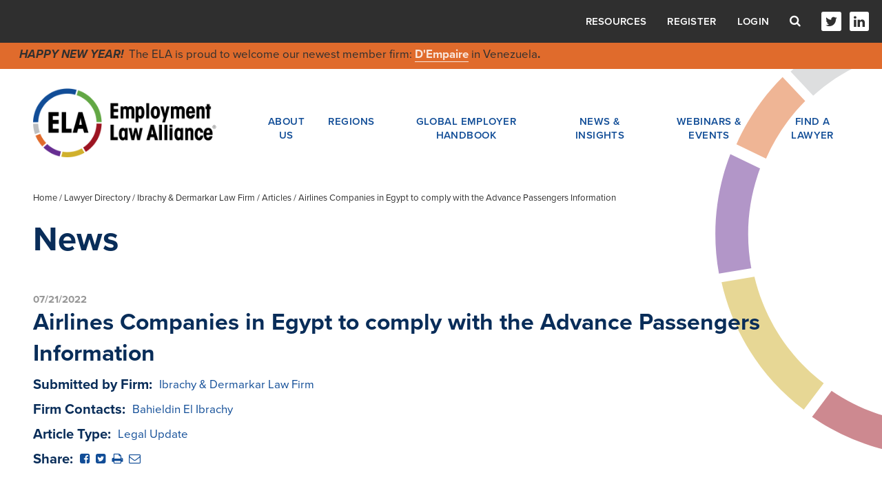

--- FILE ---
content_type: text/html; charset=utf-8
request_url: https://www.ela.law/firms/ibrachy-dermarkar/articles/airlines-companies-in-egypt-to-comply-with-the-advance-passengers-information
body_size: 8430
content:


<!DOCTYPE html>
<html lang="en">
<head><meta charset="utf-8" /><meta name="viewport" content="width=device-width, initial-scale=1.0, shrink-to-fit=no" /><meta http-equiv="X-UA-Compatible" content="IE=edge,chrome=1" />
    <link rel="canonical" href="https://www.ela.law/firms/ibrachy-dermarkar/articles/airlines-companies-in-egypt-to-comply-with-the-advance-passengers-information" />
    <!-- Google Tag Manager -->
    <script>(function (w, d, s, l, i) {
    w[l] = w[l] || []; w[l].push({
        'gtm.start':
            new Date().getTime(), event: 'gtm.js'
    }); var f = d.getElementsByTagName(s)[0],
        j = d.createElement(s), dl = l != 'dataLayer' ? '&l=' + l : ''; j.async = true; j.src =
        'https://www.googletagmanager.com/gtm.js?id=' + i + dl; f.parentNode.insertBefore(j, f);
})(window, document, 'script', 'dataLayer', 'GTM-MVXHMX2');</script>
    <!-- End Google Tag Manager -->
    <link rel="stylesheet" href="/styles/default.css" />
<style>
    .dsm_editButton i {
        color: ;
    }
    span.highlight-word {
        background-color: ;
    }
</style>

    
<meta name="viewport" content="width=device-width, initial-scale=1.0" />
<meta name="format-detection" content="telephone=no">

<link rel="image_src" href="http://www.ela.law/Templates/images/logo-share.jpg" />
<meta property="og:title" content="Airlines Companies in Egypt to comply with the Advance Passengers Information" />
<meta property="og:type" content="website" />
<meta property="og:url" content="http://www.ela.law/firms/ibrachy-dermarkar/articles/airlines-companies-in-egypt-to-comply-with-the-advance-passengers-information" />
<meta property="og:image" content="http://www.ela.law/Templates/images/logo-share.jpg" />
<meta property="og:site_name" content="Employment Law Alliance" />
<meta property="og:description" content="A new Decree was issued in 2021 by the Egyptian Minister of Egyptian Civil Aviation to regulate that the airline companies in Egypt must provide Advance Passengers Information - API. In addition, all collected data and information will be protected according to the Egyptian Data Protection Law." />

<meta name="NodeGuid" content="7ca70bf1-3945-4e39-b770-f7a63f8fd9d5" />
<meta name="NodeTitle" content="Airlines Companies in Egypt to comply with the Advance Passengers Information" />
<meta name="NodeDescription" content="A new Decree was issued in 2021 by the Egyptian Minister of Egyptian Civil Aviation to regulate that the airline companies in Egypt must provide Advance Passengers Information - API. In addition, all collected data and information will be protected according to the Egyptian Data Protection Law." />
<meta name="NodeContentType" content="Article" />
<meta name="NodeSearchContentType" content="Article" />
<meta name="NodeDisplayPath" content="/firms/ibrachy-dermarkar/articles/airlines-companies-in-egypt-to-comply-with-the-advance-passengers-information" />
<meta name="NodeContentDate" content="7/21/2022 6:00:46 AM" />
<meta name="NodeDisplayDate" content="" />
<meta name="NodeThumbnailImageUrl" content="" />
<meta name="NodeThumbnailSRCSETImageUrl" content="" />
<meta name="NodeRelations" content="" />

    <!-- Favicon -->
    <link rel="shortcut icon" href="/Templates/images/favicon.ico?20221123" type="image/x-icon">
    <link rel="icon" href="/Templates/images/favicon.ico?20221123" type="image/x-icon">
    <link rel="apple-touch-icon" sizes="57x57" href="/Templates/images/apple-icon-57x57.png?20221123">
    <link rel="apple-touch-icon" sizes="60x60" href="/Templates/images/apple-icon-60x60.png?20221123">
    <link rel="apple-touch-icon" sizes="72x72" href="/Templates/images/apple-icon-72x72.png?20221123">
    <link rel="apple-touch-icon" sizes="76x76" href="/Templates/images/apple-icon-76x76.png?20221123">
    <link rel="apple-touch-icon" sizes="114x114" href="/Templates/images/apple-icon-114x114.png?20221123">
    <link rel="apple-touch-icon" sizes="120x120" href="/Templates/images/apple-icon-120x120.png?20221123">
    <link rel="apple-touch-icon" sizes="144x144" href="/Templates/images/apple-icon-144x144.png?20221123">
    <link rel="apple-touch-icon" sizes="152x152" href="/Templates/images/apple-icon-152x152.png?20221123">
    <link rel="apple-touch-icon" sizes="180x180" href="/Templates/images/apple-icon-180x180.png?20221123">
    <link rel="icon" type="image/png" sizes="192x192" href="/Templates/images/android-icon-192x192.png?20221123">
    <link rel="icon" type="image/png" sizes="32x32" href="/Templates/images/favicon-32x32.png?20221123">
    <link rel="icon" type="image/png" sizes="96x96" href="/Templates/images/favicon-96x96.png?20221123">
    <link rel="icon" type="image/png" sizes="16x16" href="/Templates/images/favicon-16x16.png?20221123">
    <meta name="msapplication-TileColor" content="#ffffff">
    <meta name="msapplication-TileImage" content="/Templates/images/ms-icon-144x144.png?20221123">
    <meta name="theme-color" content="#ffffff">
    <!-- include custom fonts-->
    <link rel="stylesheet" href="https://use.typekit.net/ywv3hyz.css">
    <link rel="stylesheet" href="https://maxcdn.bootstrapcdn.com/font-awesome/4.7.0/css/font-awesome.min.css">
    <!-- include styles -->
    <link media="screen" rel="stylesheet" href="/Templates/css/client-styles.css"></link>
    
    <link href="/Darwin/script/jquery/jquery-modal/0.9.1/jquery.modal.min.css" rel="stylesheet" />
    <link id="ctl00_ctl00_PageStyles_cssAll" media="screen" rel="stylesheet" href="/Templates/css/all.css"></link>
    
    <link media="print" rel="stylesheet" href="/Templates/css/print.css">
    <link media="screen" rel="stylesheet" href="/Templates/css/cookieconsent.min.css">
    
    
    <script type="text/javascript">(function(){var didInit=!1;function initMunchkin(){if(didInit===!1){didInit=!0;Munchkin.init('159-ISP-425')}}
    var s=document.createElement('script');s.type='text/javascript';s.async=!0;s.src='//munchkin.marketo.net/munchkin.js';s.onreadystatechange=function(){if(this.readyState=='complete'||this.readyState=='loaded'){initMunchkin()}};s.onload=initMunchkin;document.getElementsByTagName('head')[0].appendChild(s)})();
    </script>

        <script src="//ajax.googleapis.com/ajax/libs/jquery/3.5.1/jquery.min.js"></script>
        <script>window.jQuery || document.write('<script src="/scripts/jquery-3.5.1.min.js"><\/script>')</script>
        <script src="/scripts/jquery-migrate-3.3.2.min.js"></script>
        <script>
            jQuery.migrateTrace = false;
            jQuery.migrateMute = true;
        </script>
        
    <script src="//ajax.googleapis.com/ajax/libs/jqueryui/1.12.1/jquery-ui.min.js"></script>
    <script>window.jQuery.ui || document.write('<script src="/scripts/jquery-ui-1.12.1.min.js"><\/script>')</script>      

    
    <script type="text/javascript" src="/scripts/jquery.dynatree.min.js"></script>
    <script src="/scripts/jquery.validate.min.js" type="text/javascript"></script>
    
    
    <meta name="ContentLevel" content="0" />

<meta name="description" content="A new Decree was issued in 2021 by the Egyptian Minister of Egyptian Civil Aviation to regulate that the airline companies in Egypt must provide Advance Passengers Information - API. In addition, all collected data and information will be protected according to the Egyptian Data Protection Law." /><meta name="keywords" content="Article" /><title>
	Airlines Companies in Egypt to comply with the Advance Passengers Information
</title></head>
<body id="ctl00_ctl00_PageBody" class=" template-article content-type-article ">
    
    <!-- Google Tag Manager (noscript) -->
<noscript><iframe src="https://www.googletagmanager.com/ns.html?id=GTM-MVXHMX2"
height="0" width="0" style="display:none;visibility:hidden"></iframe></noscript>
<!-- End Google Tag Manager (noscript) -->
    
    <noscript>
        <!--ZOOMSTOP-->
        <div>Javascript must be enabled for the correct page display</div>
        <!--ZOOMRESTART-->
    </noscript>
    <form name="aspnetForm" method="post" action="./airlines-companies-in-egypt-to-comply-with-the-advance-passengers-information" id="aspnetForm">
<div>
<input type="hidden" name="__VIEWSTATE" id="__VIEWSTATE" value="/[base64]/kVMlVWAoYCV2Egif" />
</div>

        
        <div class="darwin-container">
            
            <section class="main">
                
                <div id="client-internal-page" class="col-right">
                    <div id="clientInternalBody" class=" template-article">
                        
    
    <div class="wrapper">
        
        
<!-- header -->
<header class="header">
    <div class="header-top">
        <div class="header-top__container">
            
<ul class="nav">
    
    <li class="has-child">
        <a href="#" onclick="javascript:return false;">About Us</a>
        <ul class="nav-child">
            <li><a href="/about_us">Who We Are</a></li>
            <li class="small-mobile-hide"><a href="/about_us/leadership">Leadership and management</a></li>
            
            <li><a href="/allclientsuccesses">Client successes</a></li>
            
            <li><a href="/about_us/the_ela_difference">The ELA difference</a></li>
            <li><a href="/contact">Contact Us</a></li>
        </ul>
    </li>
    <li class="has-child">
        <a href="#" onclick="javascript:return false;">Regions</a>
        <ul class="nav-child">
            <li><a href="/region/africa-middle-east">Africa &amp; Middle East</a></li>
            <li><a href="/region/asia">Asia Pacific</a></li>
            <li><a href="/region/europe">Europe</a></li>
            <li><a href="/region/central-south-america">Latin America</a></li>
            <li><a href="/region/north-america">North America</a></li>
        </ul>
    </li>
    <li><a href="/globalemployerhandbook">Global Employer Handbook</a></li>
    <li class="has-child">
        <a href="#" onclick="javascript:return false;">News & Insights</a>
        <ul class="nav-child">
            <li><a href="/news">News</a></li>
            
            <li><a href="/podcasts">Podcasts</a></li>
            <li><a href="https://webinars.ela.law/vlogs" target="_blank">Vlogs</a></li>
        </ul>
    </li>
    <li class="has-child">
        <a href="#" onclick="javascript:return false;">Webinars & Events</a>
        <ul class="nav-child">
            <li><a href="/webinars?t=new">Upcoming Webinars</a></li>
            <li><a href="/webinars?t=odw">On-Demand Webinars</a></li>
            <li><a href="/events">Events</a></li>
        </ul>

    </li>
    
    <li><a target="_self" href="/firms">Find a Lawyer</a></li>

</ul>


            <ul class="header-top-menu">
                <li class="resources-link-item">
                    <a href="#" class="resources-link-opener">Resources</a>
                    <div class="resources-link-modal">
                        <span class="resources-close-btn"><i class="fa fa-times"><span class="hidden">Close</span></i></span>

                        <p><a href="/service-provider-alliance">Service Provider Alliance</a></p>
                        
                    </div>
                </li>

                
                <li><a target="_self" href="/registration">Register</a></li>
                
                <li class="account-info-item">
                    <a href="#" class="account-info-opener">Login</a>
                    <div class="account-info-modal">
                        <span class="close-btn"><i class="fa fa-times"><span class="hidden">Close</span></i></span>
                        <div class="form">
                            <div class="field-holder">
                                <label for="ctl00_ctl00_MainContentPlaceHolder_ucHeader_txtUserName">Username</label>
                                <input name="ctl00$ctl00$MainContentPlaceHolder$ucHeader$txtUserName" type="text" id="ctl00_ctl00_MainContentPlaceHolder_ucHeader_txtUserName" placeholder="Enter Username" />
                            </div>
                            <div class="field-holder">
                                <label for="ctl00_ctl00_MainContentPlaceHolder_ucHeader_txtPassword">Password</label>
                                <input name="ctl00$ctl00$MainContentPlaceHolder$ucHeader$txtPassword" type="password" id="ctl00_ctl00_MainContentPlaceHolder_ucHeader_txtPassword" placeholder="Enter Password" />
                            </div>

                            <div id="pnlLockedOut" class="login-lock" style="display:none">Account locked. Please <a class='show' href='/forgotpassword'>reset password here.</a></div>
                            <div id="pnlWarning" class="login-bad" style="display:none">Invalid username or password.  Please try again.</div>
                            <div class="login-link"><a class='show' href='/forgotpassword'>Forgot password or username?</a></div>
                            
                            <div class="field-holder text-right">
                                <button id="btnDoLogin" class="btn btn-default login-login" data-username-field="ctl00_ctl00_MainContentPlaceHolder_ucHeader_txtUserName" data-password-field="ctl00_ctl00_MainContentPlaceHolder_ucHeader_txtPassword" data-return-url="/" title="Login" value="Login">Login</button>
                            </div>
                        </div>
                    </div>
                </li>
                
            </ul>
            <div class="header-search-form">
                <a href="#" class="form-opener"><i class="fa fa-search"><span class="hidden">Search</span></i></a>
                <div class="form search-form">
                    <label for="search">Search</label>
                    <div class="field-group">
                        <input type="search" id="search" class="search-box" placeholder="Enter Search">
                        <input type="submit" class="search-btn" value="Search">
                    </div>
                </div>
            </div>
            <ul class="social">
                
                <li><a target="_self" href="http://www.twitter.com/elaglobal"><i class="fa fa-twitter"><span class="hidden">Twitter</span></i></a></li>
                
                <li><a target="_self" href="http://www.linkedin.com/company/employment-law-alliance"><i class="fa fa-linkedin"><span class="hidden">LinkedIn</span></i></a></li>
                
            </ul>
        </div>
    </div>
    

    <div class="header-banner header-middle">
        <em><strong>HAPPY NEW YEAR!&nbsp;</strong></em> The ELA is proud to welcome our&nbsp;newest member firm: <strong><a href="https://www.ela.law/firms/d-empaire">D&#39;Empaire</a></strong> in Venezuela<strong>.</strong>

        
    </div>

    <div class="header-bottom">
        <div class="container">
            <div class="header-area">
                <strong class="logo">
                    <a href="/">
                        <img src="/Templates/images/media/logo.png" alt="ELA, Employment Law Alliance" width="306" height="115" /></a>
                </strong>
                <a href="#" class="nav-opener">Menu <i class="fa fa-bars"></i></a>
                
                
<ul class="nav">
    
    <li class="has-child">
        <a href="#" onclick="javascript:return false;">About Us</a>
        <ul class="nav-child">
            <li><a href="/about_us">Who We Are</a></li>
            <li class="small-mobile-hide"><a href="/about_us/leadership">Leadership and management</a></li>
            
            <li><a href="/allclientsuccesses">Client successes</a></li>
            
            <li><a href="/about_us/the_ela_difference">The ELA difference</a></li>
            <li><a href="/contact">Contact Us</a></li>
        </ul>
    </li>
    <li class="has-child">
        <a href="#" onclick="javascript:return false;">Regions</a>
        <ul class="nav-child">
            <li><a href="/region/africa-middle-east">Africa &amp; Middle East</a></li>
            <li><a href="/region/asia">Asia Pacific</a></li>
            <li><a href="/region/europe">Europe</a></li>
            <li><a href="/region/central-south-america">Latin America</a></li>
            <li><a href="/region/north-america">North America</a></li>
        </ul>
    </li>
    <li><a href="/globalemployerhandbook">Global Employer Handbook</a></li>
    <li class="has-child">
        <a href="#" onclick="javascript:return false;">News & Insights</a>
        <ul class="nav-child">
            <li><a href="/news">News</a></li>
            
            <li><a href="/podcasts">Podcasts</a></li>
            <li><a href="https://webinars.ela.law/vlogs" target="_blank">Vlogs</a></li>
        </ul>
    </li>
    <li class="has-child">
        <a href="#" onclick="javascript:return false;">Webinars & Events</a>
        <ul class="nav-child">
            <li><a href="/webinars?t=new">Upcoming Webinars</a></li>
            <li><a href="/webinars?t=odw">On-Demand Webinars</a></li>
            <li><a href="/events">Events</a></li>
        </ul>

    </li>
    
    <li><a target="_self" href="/firms">Find a Lawyer</a></li>

</ul>


            </div>
        </div>
    </div>

    <div class="header-banner header-basement">
        <em><strong>HAPPY NEW YEAR!&nbsp;</strong></em> The ELA is proud to welcome our&nbsp;newest member firm: <strong><a href="https://www.ela.law/firms/d-empaire">D&#39;Empaire</a></strong> in Venezuela<strong>.</strong>

        
    </div>

</header>
<style type="text/css">
#client-internal-page .header-top .login-link a, 
#client-internal-page .header-top .resources-link-modal a {text-transform:none;color:#114d97}
#client-internal-page .header-top .login-link a:hover, 
#client-internal-page .header-top .resources-link-modal a:hover{color:#2f2f2f}
#client-internal-page .header .resources-link-modal{padding:20px}
#client-internal-page .header .resources-link-modal p:last-child{margin-bottom:0}
</style>
        
        <main class="main" role="main">
            
    

    <div class="container">
        
<div class="breadcrumbs">
    
            
<a href="/">Home</a> /
        
            
<a href="/firms">Lawyer Directory</a> /
        
            
<a href="/firms/ibrachy-dermarkar">Ibrachy & Dermarkar Law Firm</a> /
        
            Articles /
        
            Airlines Companies in Egypt to comply with the Advance Passengers Information
        
</div>

        
        <div class="header-group">
            <h1 class="sm"><div id='PageTitle' class='assetWrapper TextAsset' >News</div></h1>
        </div>
        <div class="main-holder">
            <div class="main-content single-post-content">
                <header>
                    <span id="ctl00_ctl00_MainContentPlaceHolder_BodyContent_lblDatePublished"><time datetime="2022-07-21">07/21/2022</time></span>
                    <h2>Airlines Companies in Egypt to comply with the Advance Passengers Information</h2>

                    <dl class="preview-data-list">

                        <dt>Submitted by Firm:</dt>
                        <dd><a id="ctl00_ctl00_MainContentPlaceHolder_BodyContent_lnkSubmittedBy" href="/firms/ibrachy-dermarkar">Ibrachy & Dermarkar Law Firm</a></dd>

                        

                        <dt>Firm Contacts:</dt>
                        <dd><a href='/firms/ibrachy-dermarkar/attorneys/bahielein-el-ibrachy'>Bahieldin El Ibrachy</a></dd>

                        

                        <dt>Article Type:</dt>
                        <dd>Legal Update</dd>

                        
                        <dt>Share:</dt>
                        <dd>
                            <a id="ctl00_ctl00_MainContentPlaceHolder_BodyContent_lnkShareFacebook" onclick="javascript:window.open(this.href, &#39;&#39;, &#39;menubar=no,toolbar=no,resizable=yes,scrollbars=yes,height=300,width=600&#39;);return false;" href="https://www.facebook.com/sharer/sharer.php?u=http%3a%2f%2fwww.ela.law%2ffirms%2fibrachy-dermarkar%2farticles%2fairlines-companies-in-egypt-to-comply-with-the-advance-passengers-information&amp;t=Airlines+Companies+in+Egypt+to+comply+with+the+Advance+Passengers+Information" target="_blank"><i class="fa fa-facebook-square" aria-hidden="true"><span class="hide">Share on Facebook</span></i></a>
                            <a id="ctl00_ctl00_MainContentPlaceHolder_BodyContent_lnkShareTwitter" onclick="javascript:window.open(this.href, &#39;&#39;, &#39;menubar=no,toolbar=no,resizable=yes,scrollbars=yes,height=300,width=600&#39;);return false;" href="https://twitter.com/intent/tweet?url=http%3a%2f%2fwww.ela.law%2ffirms%2fibrachy-dermarkar%2farticles%2fairlines-companies-in-egypt-to-comply-with-the-advance-passengers-information&amp;text=Airlines+Companies+in+Egypt+to+comply+with+the+Advance+Passengers+Information" target="_blank"><i class="fa fa-twitter-square" aria-hidden="true"><span class="hide">Share on Twitter</span></i></a>
                            <a href="#" onclick="javascript:print();return false;"><i class="fa fa-print" aria-hidden="true"><span class="hide">Print page</span></i></a>
                            <a id="ctl00_ctl00_MainContentPlaceHolder_BodyContent_lnkShareEmail" href="/cdn-cgi/l/email-protection#[base64]"><i class="fa fa-envelope-o" aria-hidden="true"><span class="hide">Share via email</span></i></a>
                        </dd>
                    </dl>
                </header>

                
                <div id='MainContent' class='assetWrapper TextAsset' ><p>A new Decree was issued in 2021 by the Egyptian Minister of Egyptian Civil Aviation to regulate that the airline companies in Egypt must provide Advance Passengers Information - API. In addition, all collected data and information will be protected according to the Egyptian Data Protection Law.</p>

<p>The Decree regulates airlines companies operating in Egypt to provide advance information of passengers arriving in Egypt or departing from Egypt. Likewise, the information for crew members is to be supplied to the competent Data Center at the Egyptian Ministry of Civil Aviation, the MOCA Data Center. The airline companies must designate a person who shall be responsible for providing the API to the said Center, according to the following criteria:</p>

<ul>
	<li>For aircrafts departing from airports in Egypt, the API should be provided while carrying out the traveling procedures within five minutes - at most - upon completion of the procedures.</li>
	<li>For aircrafts arriving at airports in Egypt, the API shall be provided prior to the aircraft closing its doors and by no later than the take-off time.</li>
	<li>Passengers Name Record &ndash; PNR - of all passengers arriving or departing from Egypt is to be sent to the Center within seventy-two (72) hours prior to the flight departure.</li>
	<li>A charge of USD 1,99 per passenger for the activation of the API electronic system. The fee will be charged on flight tickets as of April 1st, 2022. No charges are applicable for crew members and children under two years old.</li>
</ul>

<p>Violators are subject to a sanction per the Egyptian Civil Aviation Law and its amendments. Nevertheless, airline companies that did not submit the needed information in time or submitted incorrect information are subject to a fine of twenty thousand Egyptian pounds (EGP 20,000) per flight and fifty thousand Egyptian pounds (EGP 50,000) per flight.</p>

<p>Airline companies in Egypt must provide the API as of Tuesday, March 1<sup>st</sup>, 2022.</p>
</div>
            </div>

        </div>
    </div>


<style type="text/css">
.industryGroup { display: block; }
</style>



        </main>
        
        
<!-- footer -->
<footer class="footer">
    <div class="footer-holder">
        <div class="container">
            <div class="columns">
                <div class="col first">
                    <strong class="logo">
                        <a href="/">
                            <img src="/Templates/images/media/logo.png" alt="ELA, Employment Law Alliance" width="306" height="115" />
                        </a>
                    </strong>
                </div>
                
                

                <div class="col footer-info">
    
                    <h3>Global HR Legal Solutions</h3>
    
                    <p>Comprehensive labor, employment and immigration law services for employers in virtually every jurisdiction in the world.</p>
    
                </div>

                <div class="col last">
                    <ul class="footer-nav">

                        <li><a target="_self" href="/allclientsuccesses">Read Our Success Stories</a></li>

                        <li><a target="_self" href="/contact">Contact Us</a></li>

                    </ul>
                    <ul class="social mobile-hide">

                        <li><a target="_self" href="http://www.twitter.com/elaglobal"><i class="fa fa-twitter"><span class="hidden">Twitter</span></i></a></li>

                        <li><a target="_self" href="http://www.linkedin.com/company/employment-law-alliance"><i class="fa fa-linkedin"><span class="hidden">LinkedIn</span></i></a></li>

                    </ul>
                </div>
            </div>
            <a href="#" class="scroll-top"><i class="fa fa-angle-up"></i><span>Back to Top</span></a>
        </div>
    </div>
    <div class="footer-bottom">
        <div class="container">
            <ul class="social footer-bottom-social">

                <li><a target="_self" href="http://www.twitter.com/elaglobal"><i class="fa fa-twitter"><span class="hidden">Twitter</span></i></a></li>

                <li><a target="_self" href="http://www.linkedin.com/company/employment-law-alliance"><i class="fa fa-linkedin"><span class="hidden">LinkedIn</span></i></a></li>

            </ul>
            <div class="copyrights">
                &copy;2026 Employment Law Alliance
                <span>

                </span>
                <span style="display:inline-block;float:right;margin:0;">
                    <a href="https://www.tenrec.com" target="_blank" rel="nofollow">
                        <img src="/Templates/images/tbug.png" alt="Tenrec" />
                    </a>
                </span>
            </div>
        </div>
    </div>
</footer>

<!-- Start of HubSpot Embed Code -->
<script data-cfasync="false" src="/cdn-cgi/scripts/5c5dd728/cloudflare-static/email-decode.min.js"></script><script type="text/javascript" id="hs-script-loader" async defer src="//js.hs-scripts.com/6915221.js"></script>
<!-- End of HubSpot Embed Code -->
    </div>

                    </div>
                </div>
            </section>
            
    
    <script defer type="text/javascript" src="/scripts/utility.js"></script>
    <script type="text/javascript" src="/scripts/darwinSimpleShare.js"></script>
      
    <script type="text/javascript" src="/Templates/script/bootstrap.js"></script>
    
    <script type="text/javascript" src="/Templates/script/bootstrap-select.min.js"></script>
    <script src="/Templates/script/jquery.main.js"></script>
    <script type="text/javascript" src="/Templates/script/slick.min.js"></script>
    <script type="text/javascript" src="/Templates/script/picturefill.min.js"></script>
    <script type="text/javascript" src="/Templates/script/picturefill-background.min.js"></script>
    <script src="/Templates/script/default.js?20221123" type="text/javascript"></script>    
    <script defer type="text/javascript" src="/Darwin/script/jquery/jquery-modal/0.9.1/jquery.modal.min.js"></script>    
    <script src="/Darwin/script/jquery/jquery.simplemodal-1.4.4.js" type="text/javascript"></script>    
    <script type="text/javascript">
        $(document).ready(function () {
            var printLink = $('#ptPrint');
            var pdfLink = $('#ptPdf');
            // call function from darwin pagetools.js
            initPrintFunc(printLink);
            intPdfFunc(pdfLink);
            checkAuthentication();
        });
        function checkAuthentication() {
            if ($('#lblWarning').length > 0) {
                $('.account-info-opener').click();
            }
        }
    </script>
    
<script type="text/javascript">
    (function (d, s, id) {
        var js, fjs = d.getElementsByTagName(s)[0];
        if (d.getElementById(id)) return;
        js = d.createElement(s); js.id = id;
        js.src = "//connect.facebook.net/en_US/sdk.js#xfbml=1&version=v2.9";
        fjs.parentNode.insertBefore(js, fjs);
    }(document, 'script', 'facebook-jssdk'));
    var art = '7ca70bf1-3945-4e39-b770-f7a63f8fd9d5';
$(function () {
    $(".industryGroup input[type='checkbox']").click(function () {
        var id = this.id;
        var st = $(this).is(":checked");

        // add/remove relationship
        $.ajax({
            url: "/Templates/AjaxHandlers/ArticleHandler.ashx",
            type: "POST",
            data: (
                {
                    Action: (st ? "RelationshipAdd" : "RelationshipRemove"),
                    Node: art,
                    Industry: id
                }),
            async: false,
            success: function (resp) {
                if (resp == "failed") {
                } else {
                    //DisplayEvents(resp);
                }
            }
        });
    });

    $("#ddlArticleType").change(function () {
        var opt = $(this).children("option:selected");
        //alert(opt.attr("value"));
        //alert(opt.text());

        // change/delete article type category
        $.ajax({
            url: "/Templates/AjaxHandlers/ArticleHandler.ashx",
            type: "POST",
            data: (
                {
                    Action: "UpdateCategory",
                    Node: art,
                    ArtType: opt.attr("value"),
                    ArtText: opt.text()
                }),
            async: false,
            success: function (resp) {
                if (resp == "failed") {
                } else {
                    $("#pnlArticleType").html(opt.text());
                }
            }
        });
    });
});
</script>

    <script type="text/javascript">
    _linkedin_partner_id = "1467764";
    window._linkedin_data_partner_ids = window._linkedin_data_partner_ids || [];
    window._linkedin_data_partner_ids.push(_linkedin_partner_id);
    </script><script type="text/javascript">
    (function(){var s = document.getElementsByTagName("script")[0];
    var b = document.createElement("script");
    b.type = "text/javascript";b.async = true;
    b.src = "https://snap.licdn.com/li.lms-analytics/insight.min.js";
    s.parentNode.insertBefore(b, s);})();
    </script>
    <noscript>
    <img height="1" width="1" style="display:none;" alt="" src="https://px.ads.linkedin.com/collect/?pid=1467764&fmt=gif" />
    </noscript>

            
            <input type="submit" style="display: none" onclick="return false;" value="Submit" />
        </div>
        <input type="hidden" name="ctl00$ctl00$hdnAuthoringSiteRootUrl" id="hdnAuthoringSiteRootUrl" />
    
<div>

	<input type="hidden" name="__VIEWSTATEGENERATOR" id="__VIEWSTATEGENERATOR" value="2A286287" />
</div></form>
   
    <div id="dsm_DarwinAjaxIndicator">Loading...</div>
    
    <script src="/scripts/mustache.min.js" type="text/javascript"></script>
    <script src="/scripts/default.js" type="text/javascript"></script>
    <script src="/scripts/videoAsset.js" type="text/javascript"></script>
    <script src="/scripts/pageTools.js" type="text/javascript"></script>
    <script src="/scripts/formAsset.js" type="text/javascript"></script>
    <script src="/scripts/rssAsset.js" type="text/javascript"></script>


    
    <script>
        if (getUrlParameter('exportType') != undefined) {
            if (document.location.origin === '') {
                $('body').find(".main a:not([href^=http],[href^=https])").each(function () {
                    var element = $(this);
                    var currentElementHref = element.attr('href');

                    var hewElementHref = 'http://www.ela.law' + currentElementHref;
                    element.attr('href', hewElementHref);
                });
            }
        }
    </script>
    
    <script src="/scripts/jquery.qtip.min.js" type="text/javascript"></script>
    </body>
</html>


--- FILE ---
content_type: application/javascript
request_url: https://www.ela.law/scripts/jquery.qtip.min.js
body_size: 8766
content:
/* qTip2 v2.1.1 None | qtip2.com | Licensed MIT, GPL | Thu Jul 11 2013 14:03:06 */
(function(t,e,i){(function(t){"use strict";"function"==typeof define&&define.amd?define(["jquery","imagesloaded"],t):jQuery&&!jQuery.fn.qtip&&t(jQuery)})(function(s){function o(t,e,i,o){this.id=i,this.target=t,this.tooltip=C,this.elements=elements={target:t},this._id=z+"-"+i,this.timers={img:{}},this.options=e,this.plugins={},this.cache=cache={event:{},target:s(),disabled:T,attr:o,onTooltip:T,lastClass:""},this.rendered=this.destroyed=this.disabled=this.waiting=this.hiddenDuringWait=this.positioning=this.triggering=T}function n(t){return t===C||"object"!==s.type(t)}function r(t){return!(s.isFunction(t)||t&&t.attr||t.length||"object"===s.type(t)&&(t.jquery||t.then))}function a(t){var e,i,o,a;return n(t)?T:(n(t.metadata)&&(t.metadata={type:t.metadata}),"content"in t&&(e=t.content,n(e)||e.jquery||e.done?e=t.content={text:i=r(e)?T:e}:i=e.text,"ajax"in e&&(o=e.ajax,a=o&&o.once!==T,delete e.ajax,e.text=function(t,e){var n=i||s(this).attr(e.options.content.attr)||"Loading...",r=s.ajax(s.extend({},o,{context:e})).then(o.success,C,o.error).then(function(t){return t&&a&&e.set("content.text",t),t},function(t,i,s){e.destroyed||0===t.status||e.set("content.text",i+": "+s)});return a?n:(e.set("content.text",n),r)}),"title"in e&&(n(e.title)||(e.button=e.title.button,e.title=e.title.text),r(e.title||T)&&(e.title=T))),"position"in t&&n(t.position)&&(t.position={my:t.position,at:t.position}),"show"in t&&n(t.show)&&(t.show=t.show.jquery?{target:t.show}:t.show===x?{ready:x}:{event:t.show}),"hide"in t&&n(t.hide)&&(t.hide=t.hide.jquery?{target:t.hide}:{event:t.hide}),"style"in t&&n(t.style)&&(t.style={classes:t.style}),s.each(B,function(){this.sanitize&&this.sanitize(t)}),t)}function h(t,e){for(var i,s=0,o=t,n=e.split(".");o=o[n[s++]];)n.length>s&&(i=o);return[i||t,n.pop()]}function d(t,e){var i,s,o;for(i in this.checks)for(s in this.checks[i])(o=RegExp(s,"i").exec(t))&&(e.push(o),("builtin"===i||this.plugins[i])&&this.checks[i][s].apply(this.plugins[i]||this,e))}function l(t){return A.concat("").join(t?"-"+t+" ":" ")}function c(t){if(this.tooltip.hasClass(M))return T;clearTimeout(this.timers.show),clearTimeout(this.timers.hide);var e=s.proxy(function(){this.toggle(x,t)},this);this.options.show.delay>0?this.timers.show=setTimeout(e,this.options.show.delay):e()}function u(t){if(this.tooltip.hasClass(M))return T;var e=s(t.relatedTarget),i=e.closest(F)[0]===this.tooltip[0],o=e[0]===this.options.show.target[0];if(clearTimeout(this.timers.show),clearTimeout(this.timers.hide),this!==e[0]&&"mouse"===this.options.position.target&&i||this.options.hide.fixed&&/mouse(out|leave|move)/.test(t.type)&&(i||o))try{t.preventDefault(),t.stopImmediatePropagation()}catch(n){}else{var r=s.proxy(function(){this.toggle(T,t)},this);this.options.hide.delay>0?this.timers.hide=setTimeout(r,this.options.hide.delay):r()}}function p(t){return this.tooltip.hasClass(M)||!this.options.hide.inactive?T:(clearTimeout(this.timers.inactive),this.timers.inactive=setTimeout(s.proxy(function(){this.hide(t)},this),this.options.hide.inactive),i)}function f(t){this.rendered&&this.tooltip[0].offsetWidth>0&&this.reposition(t)}function g(t,i,o){s(e.body).delegate(t,(i.split?i:i.join(V+" "))+V,function(){var t=v.api[s.attr(this,k)];t&&!t.disabled&&o.apply(t,arguments)})}function m(t,i,n){var r,h,d,l,c,u=s(e.body),p=t[0]===e?u:t,f=t.metadata?t.metadata(n.metadata):C,g="html5"===n.metadata.type&&f?f[n.metadata.name]:C,m=t.data(n.metadata.name||"qtipopts");try{m="string"==typeof m?s.parseJSON(m):m}catch(y){}if(l=s.extend(x,{},v.defaults,n,"object"==typeof m?a(m):C,a(g||f)),h=l.position,l.id=i,"boolean"==typeof l.content.text){if(d=t.attr(l.content.attr),l.content.attr===T||!d)return T;l.content.text=d}if(h.container.length||(h.container=u),h.target===T&&(h.target=p),l.show.target===T&&(l.show.target=p),l.show.solo===x&&(l.show.solo=h.container.closest("body")),l.hide.target===T&&(l.hide.target=p),l.position.viewport===x&&(l.position.viewport=h.container),h.container=h.container.eq(0),h.at=new b(h.at,x),h.my=new b(h.my),t.data(z))if(l.overwrite)t.qtip("destroy");else if(l.overwrite===T)return T;return t.attr(L,i),l.suppress&&(c=t.attr("title"))&&t.removeAttr("title").attr(P,c).attr("title",""),r=new o(t,l,i,!!d),t.data(z,r),t.one("remove.qtip-"+i+" removeqtip.qtip-"+i,function(){var t;(t=s(this).data(z))&&t.destroy()}),r}var v,y,b,w,_,x=!0,T=!1,C=null,j="x",q="y",W="top",E="left",S="bottom",O="right",R="center",B={},z="qtip",L="data-hasqtip",k="data-qtip-id",A=["ui-widget","ui-tooltip"],F="."+z,D="click dblclick mousedown mouseup mousemove mouseleave mouseenter".split(" "),X=z+"-fixed",$=z+"-default",Y=z+"-focus",I=z+"-hover",M=z+"-disabled",N="_replacedByqTip",P="oldtitle";BROWSER={ie:function(){for(var t=3,i=e.createElement("div");(i.innerHTML="<!--[if gt IE "+ ++t+"]><i></i><![endif]-->")&&i.getElementsByTagName("i")[0];);return t>4?t:0/0}(),iOS:parseFloat((""+(/CPU.*OS ([0-9_]{1,5})|(CPU like).*AppleWebKit.*Mobile/i.exec(navigator.userAgent)||[0,""])[1]).replace("undefined","3_2").replace("_",".").replace("_",""))||T},y=o.prototype,y.render=function(t){if(this.rendered||this.destroyed)return this;var e=this,i=this.options,o=this.cache,n=this.elements,r=i.content.text,a=i.content.title,h=i.content.button,d=i.position,l="."+this._id+" ",c=[];return s.attr(this.target[0],"aria-describedby",this._id),this.tooltip=n.tooltip=tooltip=s("<div/>",{id:this._id,"class":[z,$,i.style.classes,z+"-pos-"+i.position.my.abbrev()].join(" "),width:i.style.width||"",height:i.style.height||"",tracking:"mouse"===d.target&&d.adjust.mouse,role:"alert","aria-live":"polite","aria-atomic":T,"aria-describedby":this._id+"-content","aria-hidden":x}).toggleClass(M,this.disabled).attr(k,this.id).data(z,this).appendTo(d.container).append(n.content=s("<div />",{"class":z+"-content",id:this._id+"-content","aria-atomic":x})),this.rendered=-1,this.positioning=x,a&&(this._createTitle(),s.isFunction(a)||c.push(this._updateTitle(a,T))),h&&this._createButton(),s.isFunction(r)||c.push(this._updateContent(r,T)),this.rendered=x,this._setWidget(),s.each(i.events,function(t,e){s.isFunction(e)&&tooltip.bind(("toggle"===t?["tooltipshow","tooltiphide"]:["tooltip"+t]).join(l)+l,e)}),s.each(B,function(t){var i;"render"===this.initialize&&(i=this(e))&&(e.plugins[t]=i)}),this._assignEvents(),s.when.apply(s,c).then(function(){e._trigger("render"),e.positioning=T,e.hiddenDuringWait||!i.show.ready&&!t||e.toggle(x,o.event,T),e.hiddenDuringWait=T}),v.api[this.id]=this,this},y.destroy=function(t){function e(){if(!this.destroyed){this.destroyed=x;var t=this.target,e=t.attr(P);this.rendered&&this.tooltip.stop(1,0).find("*").remove().end().remove(),s.each(this.plugins,function(){this.destroy&&this.destroy()}),clearTimeout(this.timers.show),clearTimeout(this.timers.hide),this._unassignEvents(),t.removeData(z).removeAttr(k).removeAttr("aria-describedby"),this.options.suppress&&e&&t.attr("title",e).removeAttr(P),this._unbind(t),this.options=this.elements=this.cache=this.timers=this.plugins=this.mouse=C,delete v.api[this.id]}}return this.destroyed?this.target:(t!==x&&this.rendered?(tooltip.one("tooltiphidden",s.proxy(e,this)),!this.triggering&&this.hide()):e.call(this),this.target)},w=y.checks={builtin:{"^id$":function(t,e,i,o){var n=i===x?v.nextid:i,r=z+"-"+n;n!==T&&n.length>0&&!s("#"+r).length?(this._id=r,this.rendered&&(this.tooltip[0].id=this._id,this.elements.content[0].id=this._id+"-content",this.elements.title[0].id=this._id+"-title")):t[e]=o},"^prerender":function(t,e,i){i&&!this.rendered&&this.render(this.options.show.ready)},"^content.text$":function(t,e,i){this._updateContent(i)},"^content.attr$":function(t,e,i,s){this.options.content.text===this.target.attr(s)&&this._updateContent(this.target.attr(i))},"^content.title$":function(t,e,s){return s?(s&&!this.elements.title&&this._createTitle(),this._updateTitle(s),i):this._removeTitle()},"^content.button$":function(t,e,i){this._updateButton(i)},"^content.title.(text|button)$":function(t,e,i){this.set("content."+e,i)},"^position.(my|at)$":function(t,e,i){"string"==typeof i&&(t[e]=new b(i,"at"===e))},"^position.container$":function(t,e,i){this.tooltip.appendTo(i)},"^show.ready$":function(t,e,i){i&&(!this.rendered&&this.render(x)||this.toggle(x))},"^style.classes$":function(t,e,i,s){this.tooltip.removeClass(s).addClass(i)},"^style.width|height":function(t,e,i){this.tooltip.css(e,i)},"^style.widget|content.title":function(){this._setWidget()},"^style.def":function(t,e,i){this.tooltip.toggleClass($,!!i)},"^events.(render|show|move|hide|focus|blur)$":function(t,e,i){tooltip[(s.isFunction(i)?"":"un")+"bind"]("tooltip"+e,i)},"^(show|hide|position).(event|target|fixed|inactive|leave|distance|viewport|adjust)":function(){var t=this.options.position;tooltip.attr("tracking","mouse"===t.target&&t.adjust.mouse),this._unassignEvents(),this._assignEvents()}}},y.get=function(t){if(this.destroyed)return this;var e=h(this.options,t.toLowerCase()),i=e[0][e[1]];return i.precedance?i.string():i};var H=/^position\.(my|at|adjust|target|container|viewport)|style|content|show\.ready/i,Q=/^prerender|show\.ready/i;y.set=function(t,e){if(this.destroyed)return this;var o,n=this.rendered,r=T,l=this.options;return this.checks,"string"==typeof t?(o=t,t={},t[o]=e):t=s.extend({},t),s.each(t,function(e,o){if(!n&&!Q.test(e))return delete t[e],i;var a,d=h(l,e.toLowerCase());a=d[0][d[1]],d[0][d[1]]=o&&o.nodeType?s(o):o,r=H.test(e)||r,t[e]=[d[0],d[1],o,a]}),a(l),this.positioning=x,s.each(t,s.proxy(d,this)),this.positioning=T,this.rendered&&this.tooltip[0].offsetWidth>0&&r&&this.reposition("mouse"===l.position.target?C:this.cache.event),this},y._update=function(t,e){var i=this,o=this.cache;return this.rendered&&t?(s.isFunction(t)&&(t=t.call(this.elements.target,o.event,this)||""),s.isFunction(t.then)?(o.waiting=x,t.then(function(t){return o.waiting=T,i._update(t,e)},C,function(t){return i._update(t,e)})):t===T||!t&&""!==t?T:(t.jquery&&t.length>0?e.children().detach().end().append(t.css({display:"block"})):e.html(t),o.waiting=x,(s.fn.imagesLoaded?e.imagesLoaded():s.Deferred().resolve(s([]))).done(function(t){o.waiting=T,t.length&&i.rendered&&i.tooltip[0].offsetWidth>0&&i.reposition(o.event,!t.length)}).promise())):T},y._updateContent=function(t,e){this._update(t,this.elements.content,e)},y._updateTitle=function(t,e){this._update(t,this.elements.title,e)===T&&this._removeTitle(T)},y._createTitle=function(){var t=this.elements,e=this._id+"-title";t.titlebar&&this._removeTitle(),t.titlebar=s("<div />",{"class":z+"-titlebar "+(this.options.style.widget?l("header"):"")}).append(t.title=s("<div />",{id:e,"class":z+"-title","aria-atomic":x})).insertBefore(t.content).delegate(".qtip-close","mousedown keydown mouseup keyup mouseout",function(t){s(this).toggleClass("ui-state-active ui-state-focus","down"===t.type.substr(-4))}).delegate(".qtip-close","mouseover mouseout",function(t){s(this).toggleClass("ui-state-hover","mouseover"===t.type)}),this.options.content.button&&this._createButton()},y._removeTitle=function(t){var e=this.elements;e.title&&(e.titlebar.remove(),e.titlebar=e.title=e.button=C,t!==T&&this.reposition())},y.reposition=function(i,o){if(!this.rendered||this.positioning||this.destroyed)return this;this.positioning=x;var n,r,a=this.cache,h=this.tooltip,d=this.options.position,l=d.target,c=d.my,u=d.at,p=d.viewport,f=d.container,g=d.adjust,m=g.method.split(" "),v=h.outerWidth(T),y=h.outerHeight(T),b=0,w=0,_=h.css("position"),C={left:0,top:0},j=h[0].offsetWidth>0,q=i&&"scroll"===i.type,z=s(t),L=f[0].ownerDocument,k=this.mouse;if(s.isArray(l)&&2===l.length)u={x:E,y:W},C={left:l[0],top:l[1]};else if("mouse"===l&&(i&&i.pageX||a.event.pageX))u={x:E,y:W},i=!k||!k.pageX||!g.mouse&&i&&i.pageX?(!i||"resize"!==i.type&&"scroll"!==i.type?i&&i.pageX&&"mousemove"===i.type?i:(!g.mouse||this.options.show.distance)&&a.origin&&a.origin.pageX?a.origin:i:a.event)||i||a.event||k||{}:k,"static"!==_&&(C=f.offset()),L.body.offsetWidth!==(t.innerWidth||L.documentElement.clientWidth)&&(r=s(L.body).offset()),C={left:i.pageX-C.left+(r&&r.left||0),top:i.pageY-C.top+(r&&r.top||0)},g.mouse&&q&&(C.left-=k.scrollX-z.scrollLeft(),C.top-=k.scrollY-z.scrollTop());else{if("event"===l&&i&&i.target&&"scroll"!==i.type&&"resize"!==i.type?a.target=s(i.target):"event"!==l&&(a.target=s(l.jquery?l:elements.target)),l=a.target,l=s(l).eq(0),0===l.length)return this;l[0]===e||l[0]===t?(b=BROWSER.iOS?t.innerWidth:l.width(),w=BROWSER.iOS?t.innerHeight:l.height(),l[0]===t&&(C={top:(p||l).scrollTop(),left:(p||l).scrollLeft()})):B.imagemap&&l.is("area")?n=B.imagemap(this,l,u,B.viewport?m:T):B.svg&&l[0].ownerSVGElement?n=B.svg(this,l,u,B.viewport?m:T):(b=l.outerWidth(T),w=l.outerHeight(T),C=l.offset()),n&&(b=n.width,w=n.height,r=n.offset,C=n.position),C=this.reposition.offset(l,C,f),(BROWSER.iOS>3.1&&4.1>BROWSER.iOS||BROWSER.iOS>=4.3&&4.33>BROWSER.iOS||!BROWSER.iOS&&"fixed"===_)&&(C.left-=z.scrollLeft(),C.top-=z.scrollTop()),(!n||n&&n.adjustable!==T)&&(C.left+=u.x===O?b:u.x===R?b/2:0,C.top+=u.y===S?w:u.y===R?w/2:0)}return C.left+=g.x+(c.x===O?-v:c.x===R?-v/2:0),C.top+=g.y+(c.y===S?-y:c.y===R?-y/2:0),B.viewport?(C.adjusted=B.viewport(this,C,d,b,w,v,y),r&&C.adjusted.left&&(C.left+=r.left),r&&C.adjusted.top&&(C.top+=r.top)):C.adjusted={left:0,top:0},this._trigger("move",[C,p.elem||p],i)?(delete C.adjusted,o===T||!j||isNaN(C.left)||isNaN(C.top)||"mouse"===l||!s.isFunction(d.effect)?h.css(C):s.isFunction(d.effect)&&(d.effect.call(h,this,s.extend({},C)),h.queue(function(t){s(this).css({opacity:"",height:""}),BROWSER.ie&&this.style.removeAttribute("filter"),t()})),this.positioning=T,this):this},y.reposition.offset=function(t,i,o){function n(t,e){i.left+=e*t.scrollLeft(),i.top+=e*t.scrollTop()}if(!o[0])return i;var r,a,h,d,l=s(t[0].ownerDocument),c=!!BROWSER.ie&&"CSS1Compat"!==e.compatMode,u=o[0];do"static"!==(a=s.css(u,"position"))&&("fixed"===a?(h=u.getBoundingClientRect(),n(l,-1)):(h=s(u).position(),h.left+=parseFloat(s.css(u,"borderLeftWidth"))||0,h.top+=parseFloat(s.css(u,"borderTopWidth"))||0),i.left-=h.left+(parseFloat(s.css(u,"marginLeft"))||0),i.top-=h.top+(parseFloat(s.css(u,"marginTop"))||0),r||"hidden"===(d=s.css(u,"overflow"))||"visible"===d||(r=s(u)));while(u=u.offsetParent);return r&&(r[0]!==l[0]||c)&&n(r,1),i};var U=(b=y.reposition.Corner=function(t,e){t=(""+t).replace(/([A-Z])/," $1").replace(/middle/gi,R).toLowerCase(),this.x=(t.match(/left|right/i)||t.match(/center/)||["inherit"])[0].toLowerCase(),this.y=(t.match(/top|bottom|center/i)||["inherit"])[0].toLowerCase(),this.forceY=!!e;var i=t.charAt(0);this.precedance="t"===i||"b"===i?q:j}).prototype;U.invert=function(t,e){this[t]=this[t]===E?O:this[t]===O?E:e||this[t]},U.string=function(){var t=this.x,e=this.y;return t===e?t:this.precedance===q||this.forceY&&"center"!==e?e+" "+t:t+" "+e},U.abbrev=function(){var t=this.string().split(" ");return t[0].charAt(0)+(t[1]&&t[1].charAt(0)||"")},U.clone=function(){return new b(this.string(),this.forceY)},y.toggle=function(t,i){var o=this.cache,n=this.options,r=this.tooltip;if(i){if(/over|enter/.test(i.type)&&/out|leave/.test(o.event.type)&&n.show.target.add(i.target).length===n.show.target.length&&r.has(i.relatedTarget).length)return this;o.event=s.extend({},i)}if(this.waiting&&!t&&(this.hiddenDuringWait=x),!this.rendered)return t?this.render(1):this;if(this.destroyed||this.disabled)return this;var a,h,d=t?"show":"hide",l=this.options[d],c=(this.options[t?"hide":"show"],this.options.position),u=this.options.content,p=this.tooltip.css("width"),f=this.tooltip[0].offsetWidth>0,g=t||1===l.target.length,m=!i||2>l.target.length||o.target[0]===i.target;return(typeof t).search("boolean|number")&&(t=!f),a=!r.is(":animated")&&f===t&&m,h=a?C:!!this._trigger(d,[90]),h!==T&&t&&this.focus(i),!h||a?this:(s.attr(r[0],"aria-hidden",!t),t?(o.origin=s.extend({},this.mouse),s.isFunction(u.text)&&this._updateContent(u.text,T),s.isFunction(u.title)&&this._updateTitle(u.title,T),!_&&"mouse"===c.target&&c.adjust.mouse&&(s(e).bind("mousemove."+z,this._storeMouse),_=x),p||r.css("width",r.outerWidth(T)),this.reposition(i,arguments[2]),p||r.css("width",""),l.solo&&("string"==typeof l.solo?s(l.solo):s(F,l.solo)).not(r).not(l.target).qtip("hide",s.Event("tooltipsolo"))):(clearTimeout(this.timers.show),delete o.origin,_&&!s(F+'[tracking="true"]:visible',l.solo).not(r).length&&(s(e).unbind("mousemove."+z),_=T),this.blur(i)),after=s.proxy(function(){t?(BROWSER.ie&&r[0].style.removeAttribute("filter"),r.css("overflow",""),"string"==typeof l.autofocus&&s(this.options.show.autofocus,r).focus(),this.options.show.target.trigger("qtip-"+this.id+"-inactive")):r.css({display:"",visibility:"",opacity:"",left:"",top:""}),this._trigger(t?"visible":"hidden")},this),l.effect===T||g===T?(r[d](),after()):s.isFunction(l.effect)?(r.stop(1,1),l.effect.call(r,this),r.queue("fx",function(t){after(),t()})):r.fadeTo(90,t?1:0,after),t&&l.target.trigger("qtip-"+this.id+"-inactive"),this)},y.show=function(t){return this.toggle(x,t)},y.hide=function(t){return this.toggle(T,t)},y.focus=function(t){if(!this.rendered||this.destroyed)return this;var e=s(F),i=this.tooltip,o=parseInt(i[0].style.zIndex,10),n=v.zindex+e.length;return i.hasClass(Y)||this._trigger("focus",[n],t)&&(o!==n&&(e.each(function(){this.style.zIndex>o&&(this.style.zIndex=this.style.zIndex-1)}),e.filter("."+Y).qtip("blur",t)),i.addClass(Y)[0].style.zIndex=n),this},y.blur=function(t){return!this.rendered||this.destroyed?this:(this.tooltip.removeClass(Y),this._trigger("blur",[this.tooltip.css("zIndex")],t),this)},y.disable=function(t){return this.destroyed?this:("boolean"!=typeof t&&(t=!(this.tooltip.hasClass(M)||this.disabled)),this.rendered&&this.tooltip.toggleClass(M,t).attr("aria-disabled",t),this.disabled=!!t,this)},y.enable=function(){return this.disable(T)},y._createButton=function(){var t=this,e=this.elements,i=e.tooltip,o=this.options.content.button,n="string"==typeof o,r=n?o:"Close tooltip";e.button&&e.button.remove(),e.button=o.jquery?o:s("<a />",{"class":"qtip-close "+(this.options.style.widget?"":z+"-icon"),title:r,"aria-label":r}).prepend(s("<span />",{"class":"ui-icon ui-icon-close",html:"&times;"})),e.button.appendTo(e.titlebar||i).attr("role","button").click(function(e){return i.hasClass(M)||t.hide(e),T})},y._updateButton=function(t){if(!this.rendered)return T;var e=this.elements.button;t?this._createButton():e.remove()},y._setWidget=function(){var t=this.options.style.widget,e=this.elements,i=e.tooltip,s=i.hasClass(M);i.removeClass(M),M=t?"ui-state-disabled":"qtip-disabled",i.toggleClass(M,s),i.toggleClass("ui-helper-reset "+l(),t).toggleClass($,this.options.style.def&&!t),e.content&&e.content.toggleClass(l("content"),t),e.titlebar&&e.titlebar.toggleClass(l("header"),t),e.button&&e.button.toggleClass(z+"-icon",!t)},y._storeMouse=function(i){this.mouse={pageX:i.pageX,pageY:i.pageY,type:"mousemove",scrollX:t.pageXOffset||e.body.scrollLeft||e.documentElement.scrollLeft,scrollY:t.pageYOffset||e.body.scrollTop||e.documentElement.scrollTop}},y._bind=function(t,e,i,o,n){var r="."+this._id+(o?"-"+o:"");e.length&&s(t).bind((e.split?e:e.join(r+" "))+r,s.proxy(i,n||this))},y._unbind=function(t,e){s(t).unbind("."+this._id+(e?"-"+e:""))};var V="."+z;s(function(){g(F,["mouseenter","mouseleave"],function(t){var e="mouseenter"===t.type,i=s(t.currentTarget),o=s(t.relatedTarget||t.target),n=this.options;e?(this.focus(t),i.hasClass(X)&&!i.hasClass(M)&&clearTimeout(this.timers.hide)):"mouse"===n.position.target&&n.hide.event&&n.show.target&&!o.closest(n.show.target[0]).length&&this.hide(t),i.toggleClass(I,e)}),g("["+k+"]",D,p)}),y._trigger=function(t,e,i){var o=s.Event("tooltip"+t);return o.originalEvent=i&&s.extend({},i)||this.cache.event||C,this.triggering=x,this.tooltip.trigger(o,[this].concat(e||[])),this.triggering=T,!o.isDefaultPrevented()},y._assignEvents=function(){var o=this.options,n=o.position,r=this.tooltip,a=o.show.target,h=o.hide.target,d=n.container,l=n.viewport,g=s(e),m=(s(e.body),s(t)),y=o.show.event?s.trim(""+o.show.event).split(" "):[],b=o.hide.event?s.trim(""+o.hide.event).split(" "):[],w=[];/mouse(out|leave)/i.test(o.hide.event)&&"window"===o.hide.leave&&this._bind(g,["mouseout","blur"],function(t){/select|option/.test(t.target.nodeName)||t.relatedTarget||this.hide(t)}),o.hide.fixed?h=h.add(r.addClass(X)):/mouse(over|enter)/i.test(o.show.event)&&this._bind(h,"mouseleave",function(){clearTimeout(this.timers.show)}),(""+o.hide.event).indexOf("unfocus")>-1&&this._bind(d.closest("html"),["mousedown","touchstart"],function(t){var e=s(t.target),i=this.rendered&&!this.tooltip.hasClass(M)&&this.tooltip[0].offsetWidth>0,o=e.parents(F).filter(this.tooltip[0]).length>0;e[0]===this.target[0]||e[0]===this.tooltip[0]||o||this.target.has(e[0]).length||!i||this.hide(t)}),"number"==typeof o.hide.inactive&&(this._bind(a,"qtip-"+this.id+"-inactive",p),this._bind(h.add(r),v.inactiveEvents,p,"-inactive")),b=s.map(b,function(t){var e=s.inArray(t,y);return e>-1&&h.add(a).length===h.length?(w.push(y.splice(e,1)[0]),i):t}),this._bind(a,y,c),this._bind(h,b,u),this._bind(a,w,function(t){(this.tooltip[0].offsetWidth>0?u:c).call(this,t)}),this._bind(a.add(r),"mousemove",function(t){if("number"==typeof o.hide.distance){var e=this.cache.origin||{},i=this.options.hide.distance,s=Math.abs;(s(t.pageX-e.pageX)>=i||s(t.pageY-e.pageY)>=i)&&this.hide(t)}this._storeMouse(t)}),"mouse"===n.target&&n.adjust.mouse&&(o.hide.event&&this._bind(a,["mouseenter","mouseleave"],function(t){this.cache.onTarget="mouseenter"===t.type}),this._bind(g,"mousemove",function(t){this.rendered&&this.cache.onTarget&&!this.tooltip.hasClass(M)&&this.tooltip[0].offsetWidth>0&&this.reposition(t)})),(n.adjust.resize||l.length)&&this._bind(s.event.special.resize?l:m,"resize",f),n.adjust.scroll&&this._bind(m.add(n.container),"scroll",f)},y._unassignEvents=function(){var i=[this.options.show.target[0],this.options.hide.target[0],this.rendered&&this.tooltip[0],this.options.position.container[0],this.options.position.viewport[0],this.options.position.container.closest("html")[0],t,e];this.rendered?this._unbind(s([]).pushStack(s.grep(i,function(t){return"object"==typeof t}))):s(i[0]).unbind("."+this._id+"-create")},v=s.fn.qtip=function(t,e,o){var n=(""+t).toLowerCase(),r=C,h=s.makeArray(arguments).slice(1),d=h[h.length-1],l=this[0]?s.data(this[0],z):C;return!arguments.length&&l||"api"===n?l:"string"==typeof t?(this.each(function(){var t=s.data(this,z);if(!t)return x;if(d&&d.timeStamp&&(t.cache.event=d),!e||"option"!==n&&"options"!==n)t[n]&&t[n].apply(t,h);else{if(o===i&&!s.isPlainObject(e))return r=t.get(e),T;t.set(e,o)}}),r!==C?r:this):"object"!=typeof t&&arguments.length?i:(l=a(s.extend(x,{},t)),v.bind.call(this,l,d))},v.bind=function(t,e){return this.each(function(o){function n(t){function e(){l.render("object"==typeof t||r.show.ready),a.show.add(a.hide).unbind(d)}return l.disabled?T:(l.cache.event=s.extend({},t),l.cache.target=t?s(t.target):[i],r.show.delay>0?(clearTimeout(l.timers.show),l.timers.show=setTimeout(e,r.show.delay),h.show!==h.hide&&a.hide.bind(h.hide,function(){clearTimeout(l.timers.show)})):e(),i)}var r,a,h,d,l,c;return c=s.isArray(t.id)?t.id[o]:t.id,c=!c||c===T||1>c.length||v.api[c]?v.nextid++:c,d=".qtip-"+c+"-create",l=m(s(this),c,t),l===T?x:(v.api[c]=l,r=l.options,s.each(B,function(){"initialize"===this.initialize&&this(l)}),a={show:r.show.target,hide:r.hide.target},h={show:s.trim(""+r.show.event).replace(/ /g,d+" ")+d,hide:s.trim(""+r.hide.event).replace(/ /g,d+" ")+d},/mouse(over|enter)/i.test(h.show)&&!/mouse(out|leave)/i.test(h.hide)&&(h.hide+=" mouseleave"+d),a.show.bind("mousemove"+d,function(t){l._storeMouse(t),l.cache.onTarget=x}),a.show.bind(h.show,n),(r.show.ready||r.prerender)&&n(e),i)})},v.api={},s.each({attr:function(t,e){if(this.length){var i=this[0],o="title",n=s.data(i,"qtip");if(t===o&&n&&"object"==typeof n&&n.options.suppress)return 2>arguments.length?s.attr(i,P):(n&&n.options.content.attr===o&&n.cache.attr&&n.set("content.text",e),this.attr(P,e))}return s.fn["attr"+N].apply(this,arguments)},clone:function(t){var e=(s([]),s.fn["clone"+N].apply(this,arguments));return t||e.filter("["+P+"]").attr("title",function(){return s.attr(this,P)}).removeAttr(P),e}},function(t,e){if(!e||s.fn[t+N])return x;var i=s.fn[t+N]=s.fn[t];s.fn[t]=function(){return e.apply(this,arguments)||i.apply(this,arguments)}}),s.ui||(s["cleanData"+N]=s.cleanData,s.cleanData=function(t){for(var e,i=0;(e=s(t[i])).length;i++)if(e.attr(L))try{e.triggerHandler("removeqtip")}catch(o){}s["cleanData"+N].apply(this,arguments)}),v.version="2.1.1",v.nextid=0,v.inactiveEvents=D,v.zindex=600,v.defaults={prerender:T,id:T,overwrite:x,suppress:x,content:{text:x,attr:"title",title:T,button:T},position:{my:"top left",at:"bottom right",target:T,container:T,viewport:T,adjust:{x:0,y:0,mouse:x,scroll:x,resize:x,method:"flipinvert flipinvert"},effect:function(t,e){s(this).animate(e,{duration:200,queue:T})}},show:{target:T,event:"mouseenter",effect:x,delay:90,solo:T,ready:T,autofocus:T},hide:{target:T,event:"mouseleave",effect:x,delay:0,fixed:T,inactive:T,leave:"window",distance:T},style:{classes:"",widget:T,width:T,height:T,def:x},events:{render:C,move:C,show:C,hide:C,toggle:C,visible:C,hidden:C,focus:C,blur:C}}})})(window,document);

--- FILE ---
content_type: application/javascript
request_url: https://www.ela.law/Templates/script/default.js?20221123
body_size: 7838
content:
/* ----------------------------------------------------
    Common Javascript for use in all pages/templates
---------------------------------------------------- */


// AjaxControlToolkit ModalPopupExtender onunload flicker fix ///////////////////////////
// This bit of script attempts to set style display=none on modal popup extender
// popup panels, so they don't flicker. To use it, the host page must include
// javascript that populates the modalPopups array with the names of all the popup
// panels in the page. Use the push function to *add* items to the array, so that
// multiple controls can implement this independently. 
//
//        <script type="text/javascript"> 
//            modalPopups.push('mpeLogin');
//        </script>    
//

// instantiate global array
var modalPopups = [''];

function pageLoad(sender, args)
{
    AddHiddenEventToPopups(modalPopups);
}

function AddHiddenEventToPopups(modalPopups)
{
    //step through the popups
    for (var i=0; i < modalPopups.length; i++)
    {
        //find the current popup
        var popUp = $find(modalPopups[i]);

        //check it exists so the script won't fail
        if (popUp)
        {
            //Add the function below as the event
            popUp.add_hidden(HidePopupPanel);
        }
    }
}

function HidePopupPanel(source, args)
{
    //find the panel associated with the extender
    objPanel = document.getElementById(source._PopupControlID);

    //check the panel exists
    if (objPanel)
    {
        //set the display attribute, so it remains hidden on postback
        objPanel.style.display= 'none';
    }
}

// END AjaxControlToolkit ModalPopupExtender onunload flicker fix //////////////////////


//On Doc Ready
jQuery(function () {
    PreventFalseSearch();
    InitLogin();

	$(".inputDefault").focus(function() {
		var defaultText = $(this).attr("data-default-text");
		if($(this).val() == defaultText) {
			$(this).val("");
		}
	});

	$(".inputDefault").blur(function() {
		if ($(this).val() == "") {
			$(this).val($(this).attr("data-default-text"));
		}
	});

    $("#btnSearchFind").click(function() {
        var url = "/firms?";
        var type = $('#ddlLawType').val();
        if (type !== undefined) {
            url += "Type=" + type + "&";
        }
        
        var juris = $('#ddlEmploymentJurisdiction').val(); 
        if (juris != 0) {
            url += "jure=" + juris + "&";
        }
        
        var text = $('#txtEmploymentSearch').val();
        if (text !== undefined && text != "--Enter Name--") {
            url += "Search=" + text + "&";
        }
        
        url = url.substr(0, url.length - 1);
        
        location.href = url;
    });

    $('li[id$="news-events"]')
        .append("<ul class='sub-list'><li><a href='/news'>News</a></li><li><a href='/events'>Events</a></li><li><a href='/articles'>Publications</a></li></ul>");
    $('li[id$="news-events"] a:eq(0)').click(function (e) {
        e.preventDefault();
    });
});

function PreventFalseSearch() {
    //$('input').each(function () {
    //    $(this).keypress(function (event) {
    //        if (event.keyCode == 13) {
    //            if ($(this).parent().parent().attr('id') && $(this).parent().parent().attr('id').indexOf('USInput') > 0)
    //                return;

    //            event.preventDefault();
    //        }
    //    });
    //});
}

function initRegions() {
    $('.firms-slider').slick({
      infinite: true,
      slidesToShow: 4,
      slidesToScroll: 4,
      dots: true
    });
    
    $('.events-slider').slick({
        infinite: true,
        slidesToShow: 1,
        slidesToScroll: 1,
        dots: false
    });
    
    $('.reg-top-country-display').click(function(e) {
        e.preventDefault();
        var x = $(this).offset().left - 10;
        var y = $(this).offset().top - 10;
        $('#reg-top-intro-list').css({top: y, left: x, position:'absolute'}).show()
    });
    $('.reg-top-country-close').click(function(e) {
        e.preventDefault();
        $('#reg-top-intro-list').hide();
    });
    
    $('#reg-top-intro-list ul').columnize({ columns: 4 });
    $('#reg-top-intro-list').attr("style", "display: none; visibility: visible");
}

// page init
jQuery(function () {
    //wrapAllDropdowns();
    //initCustomSelect();
    initEmpty();
});

function initEmpty(){
   jQuery('p').each(function() {
       if (jQuery(this).text() == "" && jQuery(this).children().length == 0) {
            jQuery(this).css('display', 'none');
        }
    });
   jQuery('ul').each(function() {
        if (!jQuery(this).hasClass('*')) {
            jQuery(this).addClass('main-list');
        }
    });
}

function InitLogin() {
    $(".login-login").on("click", function (e) {
        e.preventDefault();
        $.ajax({
            url: "/Templates/AjaxHandlers/AuthenticationHandler.ashx",
            type: "POST",
            data: ({ 
                Action: "Login", 
                Username: $('body').find("#" + $(this).data("username-field")).val(), 
                Password: $('body').find("#" + $(this).data("password-field")).val(), 
                ReturnUrl: $(this).data("return-url")
            }),
            async: true,
            success: function(data) {
                if (data.status == true)
                    location.href = data.response;
                else {
                    if (data.response == "locked") {
                        $('.login-lock').show();
                        $('.login-link,.login-bad').hide();
                    } else if (data.response == "bad") {
                        $('.login-bad,.login-link').show();
                        $('.login-lock').hide();
                    }
                }
            },
            failure: function (data) {
                alert("failed " + data);
            }
        });
    });
}

function wrapAllDropdowns() {
    jQuery("select").each(function () {
        $(this).wrap("<div class='select'></div>");
    });
}


function initCustomSelect() {
   // jQuery('select').dpCustomSelect();
}

(function(t,e){e.DP=e.DP||{};e.DP.Class=e.DP.Class||function(){function t(){}t.extend=function s(t,i){var n,r,o=this;i=i||{};if("function"===typeof t._constructor){n=function(){this._super=o;t._constructor.apply(this,arguments);this._super=null}}else{n=function(){o.apply(this,arguments)}}r=new Function;r.prototype=o.prototype;n.prototype=new r;for(var a in t)if(t.hasOwnProperty(a))(function(t,e){if(e==="_constructor"){return}if("function"===typeof t){n.prototype[e]=function(){var s,n;if(this._super){n=this._super}this._super=o.prototype[e];if("function"===typeof i["function"]){s=i["function"].call(this,e,t,o,arguments)}else{s=t.apply(this,arguments)}this._super=n||null;return s};return}if("function"===typeof i.other){n.prototype[e]=i.other.call(this,e,t,o);return}n.prototype[e]=t})(t[a],a);n.prototype.constructor=n;n.prototype._common={_instanceCounter:0};n.extend=s;n.extension=e;return n};function e(t,e,s){var i=this.extend(t,e);if(typeof s==="string"){s=[s]}s=(s||[]).concat("extend","extension");for(var n in this){if(this.hasOwnProperty(n)&&s.indexOf(n)===-1){i[n]=this[n]}}return i}t.extension=e;return t}();e.DP.Core=e.DP.Core||function(){var e=DP.Class.extend({name:"unnamed",_defaultSettings:{},init:function(){this._listeners=[];this.namespace="."+this.name+"-"+this._common._instanceCounter++},destroy:function(){this._unbindEvents()},_bindEvents:function(){},_applySettings:function(e){var s=this;e=t.extend(true,{},this._defaultSettings,e);t.each(this._defaultSettings,function(t){s[t]=e[t]})},_listenTo:function(){var e=t(Array.prototype.shift.apply(arguments)),s=arguments[0].split(" ");this._listeners.push(e);for(var i=0,n=s.length;i<n;i++){s[i]+=this.namespace}arguments[0]=s.join(" ");if("function"===typeof arguments[1]){arguments[1]=t.proxy(arguments[1],this)}else{arguments[2]=t.proxy(arguments[2],this)}t.fn.on.apply(e,arguments)},_unbindEvents:function(){for(var e=0,s=this._listeners.length;e<s;e++){t(this._listeners[e]).off(this.namespace)}}}),s=e.extend;e.extend=function n(e,r){var o;r=r||{};r.other=function(e,s,i){if(e==="_defaultSettings"){return t.extend(true,{},i.prototype[e],s)}return s};o=s.call(this,e,r);o.extend=n;o.defineModule=i;return o};function i(s,i){this.prototype._defaultSettings.modules={};i=i||{};i._constructor=function(e,i){if(i&&i.modules){t.extend(true,i,i.modules[s])}this._super(e,i)};return e.extension.call(this,i,{"function":function(t,e,i,n){if(s in this.modules){return e.apply(this,n)}else{if(this._super){return this._super.apply(this,n)}}}})}return e}();e.DP.Plugins=e.DP.Plugins||{};e.DP.Plugins.Core=e.DP.Plugins.Core||function(){var s=function(){var t=Array.prototype.slice.call(arguments),e=t.pop();t.push(function(){var t=Array.prototype.slice.call(arguments);t.shift();e.apply(null,t)});return t};var i=function(t){return[t[0],Array.prototype.slice.call(t,1)]};var n={on:function(){this.__observer=this.__observer||t({});this.__observer.on.apply(this.__observer,s.apply(null,arguments));return this},once:function(){this.__observer=this.__observer||t({});this.__observer.one.apply(this.__observer,s.apply(null,arguments));return this},off:function(){this.__observer=this.__observer||t({});this.__observer.off.apply(this.__observer,arguments);return this},trigger:function(){this.__observer=this.__observer||t({});this.__observer.trigger.apply(this.__observer,i(arguments));return this}};var r=DP.Core.extend(t.extend({},n,{_publicEvents:[],_constructor:function(e,s){this._container=e;var i=this._container.data(this._settingsData)||{};if(typeof i!=="object"){i={}}this._applySettings(t.extend(true,{},s,i))},init:function(){this._super();var t=this;r.messageBus.on("state:update"+this.namespace,function(e){if(t._container.parents().index(e)!==-1){t._updateState.apply(t,arguments)}})},_updateState:function(t){console.log("OVERRIDE THIS METHOD","PARENT = ",t)},destroy:function(){r.messageBus.off(this.namespace);this._super()},_checkIsMobile:function(){var t;return function(){if(t===undefined){var s="ontouchstart"in e||e.DocumentTouch&&document instanceof DocumentTouch,i=/Windows Phone/.test(navigator.userAgent);t=!!(s||i)}return t}}()}));var o=r.extend;r.extend=function l(){var t=o.apply(this,arguments);t.effects=function(){var t={},e;e=function(e){var s=e.type;if(t[(s||"").toLowerCase()]){return new(t[s.toLowerCase()])(e)}return new t["default"](e)};e.define=function(e,s){t[e]=s};return e}();t.extend=l;return t};r.messageBus=t.extend({},{},n);var a=r.prototype.trigger;r.prototype.trigger=function(e){if(t.inArray(e,this._publicEvents)!==-1){var s=Array.prototype.slice.call(arguments);s.unshift(this._container);s.unshift("state:update");r.messageBus.trigger.apply(r.messageBus,s)}a.apply(this,arguments)};return r}();(function(){var t=function(t){if("keys"in Object&&typeof Object.keys==="function"){return Object.keys(t).length===0}var e=0,s;for(s in t){if(t.hasOwnProperty(s)){++e}}return e===0};e.mixWatcher=function(t,s,i){t.watch=t.watch||e.mixWatcher.watch;t.unwatch=t.unwatch||e.mixWatcher.unwatch;if(!("hasOwnProperty"in t)){this.hasOwnProperty=function(t){return function(e){return Object.hasOwnProperty.call(t,e)}}(t)}if(s&&i){t.watch(s,i)}};e.mixWatcher.watch=function(t,e){var s=this;this.__watcherCache=this.__watcherCache||{};this.__watcherCache[t]=this[t];this.__watcherHandlers=this.__watcherHandlers||{};this.__watcherHandlers[t]=e;this.__watcher=this.__watcher||setInterval(function(){var t=s.__watcherCache,e,i,n;if(s.hasOwnProperty("parentNode")&&s.parentNode==null){s.unwatch();return}for(e in t){if(!t.hasOwnProperty(e)){continue}i=s[e];n=t[e];if(i!==n){s.__watcherHandlers[e].call(this,e,n,i);t[e]=i}}},50)};e.mixWatcher.unwatch=function(e){if(!this.__watcher){return}if(e){this.__watcherCache[e]&&delete this.__watcherCache[e];this.__watcherHandlers[e]&&delete this.__watcherHandlers[e]}if(!e||t(this.__watcherCache)){clearInterval(this.__watcher);delete this.__watcher;delete this.__watcherCache;delete this.__watcherHandlers}}})();DP.Plugins.CustomForms=DP.Plugins.CustomForms||{};DP.Plugins.CustomForms.Core=DP.Plugins.Core.extend({_defaultSettings:{inputPositionZIndex:1,focusedClass:"dp-focus",disabledClass:"dp-disabled",wrapperElement:"span",enableWatcher:false},_settingsData:"custom",_constructor:function(t,e){this._super(t,e);this._input=null},_window:t(e),_document:t(document),init:function(){this._super();this._createWrapper();this._setDisable();this._setFocus();this._bindEvents();this._switchOnWatcher()},updateStatus:function(){this._setDisable();this._setFocus()},_createWrapper:function(){var t;this._input=this._container;t=this._createElement(this.wrapperElement,this.wrapperClass);this._input.wrap(t).css({opacity:0,position:"absolute",height:"100%",width:"100%",margin:"0px",zIndex:this.inputPositionZIndex});this._container=this._input.closest("."+this.wrapperClass);if(this.inputDisableTextSelection){this._disableTextSelection(this._container)}},_removeWrapper:function(){this._container.children().not(this._input).remove();this._input.unwrap().css({opacity:"",position:"",height:"",width:"",zIndex:""})},_createElement:function(e,s){var i=t("<"+e+">");if(s){i.addClass(s)}return i},_createElementWithChild:function(t,e,s){return this._createElement(t,e).append(s)},_createElementWithText:function(t,e,s){return this._createElement(t,e).text(s)},_disableTextSelection:function(t){t.on("selectstart",false);return t.attr("unselectable","on").css("user-select","none")},_onOutsideClick:function(t){if(t.target===this._container.get(0)||this._container.has(t.target).length){return}this._clearFocused()},_setFocused:function(){this._container.addClass(this.focusedClass)},_clearFocused:function(){this._container.removeClass(this.focusedClass)},_setDisable:function(){if(this._input.is(":disabled")){this._container.addClass(this.disabledClass);this.trigger("disabled",this._input);return}this._container.removeClass(this.disabledClass);this.trigger("enabled",this._input)},_setFocus:function(){if(this._input.is(":focus")){this._setFocused();return}this._clearFocused()},destroy:function(){this._super();this._switchOffWatcher();this._removeWrapper();this._container=this._input;this._input=null},_switchOnWatcher:function(){var s;if(!(this.enableWatcher&&e.mixWatcher&&this._watcherOptions)){return}s=this._input.get(0);mixWatcher(HTMLElement.prototype);t.each(this._watcherOptions,function(){s.watch(this.key,this.handler)})},_switchOffWatcher:function(){var t=this._input.get(0);if(t.unwatch&&typeof t.unwatch==="function"){this._input.get(0).unwatch()}}});DP.Plugins.CustomForms.SelectCore=DP.Plugins.CustomForms.Core.extend({_defaultSettings:{listMaxVisibleItems:15,listDisableTextSelection:true,listWrapperElement:"span",listClass:"dp-select-list",optionElement:"span",optionClass:"dp-option",optgroupClass:"dp-optgroup",optgroupCaptionClass:"dp-optgroup-caption",optionHoverClass:"dp-hover",optionSelectedClass:"dp-selected",activeClass:"dp-select-active",defaultSelectedClass:"dp-default-selected",wrapperClass:"dp-select"},_CONST:{listElement:"ul",listItemElement:"li",indexAttribute:"index"},name:"custom-forms-select",_constructor:function(t,e){this._super(t,e);this._listWrapper=null;this._listItemsHeight=0;this._list=null;this._listItems=null;this._currentItem=null;this._isMultiple=!!t.attr("multiple")},updateStatus:function(){this._super();this._synchronizeList();this.updateList()},updateList:function(){if(!this._list){return}this._resizeList();this._scrollList()},_createWrapper:function(){this._super();this._container.addClass(this.defaultSelectedClass)},_createList:function(){this._list=this._createElement(this._CONST.listElement,this.listClass);this._fillList(this._list,this._input);this._listWrapper=this._createElementWithChild(this.listWrapperElement,this.listWrapperClass,this._list);if(this.listDisableTextSelection){this._disableTextSelection(this._listWrapper)}this._input.css({zIndex:-999})},_fillList:function(e,s){var i=this;s.children().each(function(){var s=t(this),n;if(s.is("optgroup")){i._createOptgroup(e,s);return}if(!s.is("option")){return}n=i._createElementWithText(i.optionElement,i.optionClass,s.text()).data(i._CONST.indexAttribute,this.index);i._addIndexDataToOption(s);i._addImageToOption(s,n);e.append(i._createElementWithChild(i._CONST.listItemElement,null,n))})},_synchronizeList:function(){var e=this,s=t(e._input).find("option"),i=t(e._list).find(e._CONST.listItemElement).find(e.optionElement+"."+e.optionClass);s.each(function(s,n){var r=t(n),o=i.eq(s);e._updateOptionClass(r,o);e._setOptionSelected(r,o);e._setOptionDisabled(r,o)})},_addIndexDataToOption:function(t){t.attr("data-"+this._CONST.indexAttribute,t.get(0).index)},_setOptionSelected:function(t,e){if(t.is("[selected]")||this._input.prop("selectedIndex")===t.get(0).index){e.addClass(this.optionSelectedClass);this._currentItem=e}else{e.removeClass(this.optionSelectedClass)}},_setOptionDisabled:function(t,e){if(t.is("[disabled]")){e.addClass(this.disabledClass)}else{e.removeClass(this.disabledClass)}},_updateOptionClass:function(t,e){e.attr("class",this.optionClass+" "+(t.attr("class")||""))},_addImageToOption:function(t,e){var s=t.data("image"),i;if(s){i=this._createElement("img").attr("src",s);e.prepend(i)}},_createOptgroup:function(t,e){var s=this._createElementWithText(this.optionElement,this.optgroupCaptionClass,e.attr("label")),i=this._createElementWithChild(this._CONST.listItemElement,this.optgroupClass,s),n=this._createElement(this._CONST.listElement);this._fillList(n,e);i.append(n);t.append(i)},_bindListEvents:function(){this._listenTo(this._listWrapper,"mouseenter",this.optionElement,this._onListMouseEnter);this._listenTo(this._listWrapper,"mouseleave",this.optionElement,this._onListMouseLeave);this._listenTo(this._listWrapper,"click",this.optionElement,this._onListClick)},_unBindListEvents:function(){this._listWrapper.off("mouseenter",this.optionElement);this._listWrapper.off("mouseleave",this.optionElement);this._listWrapper.off("click",this.optionElement)},_onListMouseEnter:function(e){var s=t(e.currentTarget);if(this._container.hasClass(this.disabledClass)){return}if(!s.hasClass(this.optionClass)||s.hasClass(this.disabledClass)){return}this._listWrapper.find("."+this.optionHoverClass).removeClass(this.optionHoverClass);s.addClass(this.optionHoverClass);this.trigger("itemMouseenter",s,this._input)},_onListMouseLeave:function(e){var s=t(e.currentTarget);if(!s.hasClass(this.optionHoverClass)){return}s.removeClass(this.optionHoverClass);this.trigger("itemMouseleave",s,this._input)},_onListKeyDown:function(t){var e;if(!this._container.hasClass(this.focusedClass)||this._container.hasClass(this.disabledClass)){return}e=t.key||t.keyCode||t.which;switch(e){case 38:case"Up":this._onKeyUp(t.shiftKey);break;case 40:case"Down":this._onKeyDown(t.shiftKey);break;case 13:case"Enter":this._onKeyEnter();break;default:return}t.stopPropagation();t.preventDefault()},_onListClick:function(){},_onKeyUp:function(t){this._serveList(-1,t&&this._isMultiple);this._scrollList()},_onKeyDown:function(t){this._serveList(1,t&&this._isMultiple);this._scrollList()},_onKeyEnter:function(){},_serveList:function(t,e){var s=this._listWrapper.find("."+this.optionClass).not("."+this.disabledClass),i=s.index(this._currentItem),n=i+t,r;if(n===s.length){n=0}else if(n<0){n=s.length-1}r=s.eq(n);if(e){if(r.hasClass(this.optionSelectedClass)){this._deselectListItems(this._currentItem)}else{this._selectListItems(r)}}else{this._deselectAllListItems();this._selectListItems(r)}this._currentItem=r},_deselectAllListItems:function(){this._deselectListItems(this._listWrapper.find("."+this.optionSelectedClass))},_setDefaultOptionSelected:function(){var t=this._input.find(":selected").filter("[selected]").length;if(t){this._container.addClass(this.defaultSelectedClass);return}this._container.removeClass(this.defaultSelectedClass)},_setItemSelected:function(t,e){var s=t.data(this._CONST.indexAttribute),i="[data-"+this._CONST.indexAttribute+'="'+s+'"]';this._input.find(i).prop("selected",e)},_deselectListItems:function(e){var s=this;e.each(function(){var e=t(this);s._setItemSelected(e,false);e.removeClass(s.optionSelectedClass);s.trigger("itemDeselect",e,s._input)});this._setDefaultOptionSelected()},_selectListItems:function(e){var s=this;e.each(function(){var e=t(this);s._setItemSelected(e,true);e.addClass(s.optionSelectedClass);s.trigger("itemSelect",e,s._input)});this._setDefaultOptionSelected()},_toggleListItem:function(t){if(t.hasClass(this.optionSelectedClass)){this._deselectListItems(t);return}this._selectListItems(t)},_resizeList:function(){var t=this._list.find(this.optionElement),e=this.listMaxVisibleItems,s=e;this._listItems=this._list.find(this.optgroupCaptionClass).add(t);this._list.css({height:"",overflowY:""});this._listItemsHeight=this._list.height();if(e==0||typeof e==="number"&&this._listItems.length<=e){return}if(typeof e==="number"){s=this._getListElementsHeight(this._listItems,e)}this._list.css({height:s,overflowY:"scroll"})},_getListElementsHeight:function(e,s){var i=0;e.slice(0,s).each(function(){i+=t(this).outerHeight(true)});return i},_scrollList:function(){var t=this._list.height(),e=0;if(this._currentItem&&this._currentItem.length){e=this._getListElementsHeight(this._listItems,this._listItems.index(this._currentItem))}this._list.scrollTop(this._getScrollPosition(t,e,this._listItemsHeight))},_getScrollPosition:function(t,e,s){var i=t/2;if(i>s-e){return s-t}if(i<e){return e-i}return 0},_setDisable:function(){if(this._input.is(":disabled")){this._disable()}else{this._enable()}},_enable:function(){this._container.removeClass(this.disabledClass);this.trigger("enabled",this._input)},_disable:function(){this._container.addClass(this.disabledClass);this.trigger("disabled",this._input)}});DP.Plugins.CustomForms.Select=function(e,s){var i=DP.Plugins.CustomForms.Select.modules.get(),n=null,r="",o;for(var a=0,l=i.length;a<l;a++){n=i[a];r=n.matcher(e);if(r){o=s&&s[r]||{};return new n.construct(e,t.extend(true,{},s,o))}}};DP.Plugins.CustomForms.Select.modules=function(){var e=[],s={matcher:function(){return false},construct:function(){}};return{define:function(i,n){var r=t.extend(true,{},s,{matcher:n,construct:i});e.push(r)},get:function(){return e}}}();t.fn.dpCustomSelect=function(e){return this.each(function(){var s=t(this);s.data("dpCustomSelect",DP.Plugins.CustomForms.Select(s,e))})};DP.Plugins.CustomForms.SelectDrop=DP.Plugins.CustomForms.SelectCore.extend({_defaultSettings:{dropShowNative:false,dropShowNativeOnMobiles:true,dropAttachToBody:false,dropPosition:"auto",dropWidthFitsInput:true,dropPositionZIndex:2,listWrapperElement:"div",listWrapperClass:"dp-select-drop",listAboveClass:"dp-select-drop-above",inputElement:"span",textElement:"span",buttonElement:"span",buttonTextElement:"span",defaultButtonText:"",inputClass:"dp-select-input",buttonClass:"dp-select-opener",inputDisableTextSelection:true},_constructor:function(e,s){this._super(e,s);this._text=null;this._listContainer=null;this._listPlacedAbove=false;this._resizeHandler=t.proxy(this._onResize,this);this.init()},init:function(){this._super();if(this.dropShowNative||this.dropShowNativeOnMobiles&&this._checkIsMobile()){this._refreshText();return}this._createList();this._setListContainer();this.updateStatus();this._bindEventsIfListUsed()},updateStatus:function(){this._super();this._refreshText();this.updateList()},updateList:function(){if(!this._list){return}this._super();this._setListPosition();this._list.find("."+this.optionHoverClass).removeClass(this.optionHoverClass)},_createWrapper:function(){var t,e,s;this._super();this._text=this._createElement(this.textElement);t=this._createElementWithChild(this.inputElement,this.inputClass,this._text);s=this._createElementWithText(this.buttonTextElement,this.buttonTextClass,this.defaultButtonText);e=this._createElementWithChild(this.buttonElement,this.buttonClass,s);this._container.append(t).append(e)},_createList:function(){this._super();this._listWrapper.css({position:"absolute",zIndex:this.dropPositionZIndex,marginTop:0});this._listWrapper.addClass(this.focusedClass)},_setListContainer:function(){if(this.dropAttachToBody){this._listContainer=t("body")}else{this._listContainer=this._container.parent()}},_bindEvents:function(){this._super();this._listenTo(this._input,"change",this._onChange)},_bindEventsIfListUsed:function(){this._listenTo(this._container,"click",this._onWrapperClick);this._listenTo(this._document,"keydown",this._onListKeyDown)},_bindClickOutsideEvent:function(){var e=this;setTimeout(function(){e._document.one("click",t.proxy(e._onOutsideClick,e))},0)},_bindListEvents:function(){this._super();this._window.on("resize orientationchange",this._resizeHandler)},_unBindListEvents:function(){this._super();this._window.off("resize orientationchange",this._resizeHandler)},_onWrapperClick:function(){if(this._container.hasClass(this.disabledClass)){return}this._setFocused();this._toggleList();this._bindClickOutsideEvent()},_onOutsideClick:function(t){if(t.target===this._container.get(0)||t.target===this._listWrapper.get(0)||this._container.has(t.target).length||this._listWrapper.has(t.target).length){this._bindClickOutsideEvent();return}this._clearFocused();this._hideList()},_onChange:function(){this._refreshText()},_onResize:function(){this.updateList()},_onListClick:function(e){var s=t(e.currentTarget);if(!s.hasClass(this.optionClass)||s.hasClass(this.disabledClass)){return}this._deselectAllListItems();this._currentItem=s;this._selectListItems(s);this._hideList()},_onKeyUp:function(t){this._showList();this._super(t)},_onKeyDown:function(t){this._showList();this._super(t)},_onKeyEnter:function(){if(this._container.hasClass(this.activeClass)){this._selectListItems(this._currentItem)}this._toggleList()},_isListShouldBePlacedAbove:function(t){if(this.dropPosition==="top"){return true}if(this.dropPosition==="bottom"){return false}var e=t.top-this._window.scrollTop(),s=this._listWrapper.outerHeight(),i=e>s,n=this._window.height()-e-this._container.outerHeight(),r=n>s;return i&&!r},_setListPosition:function(){var t=this._container.offset(),e=parseInt(this._container.css("border-top-width")),s=0,i="";if(this.dropAttachToBody){e+=t.top;s+=t.left}this._listPlacedAbove=this._isListShouldBePlacedAbove(t);if(this._listPlacedAbove){e-=this._listWrapper.outerHeight()}else{e+=this._container.height()}if(this.dropWidthFitsInput){i=this._container.width()}this._listWrapper.css({top:e,left:s,width:i})},_selectListItems:function(t){this._super(t);this._refreshText();this._setListPosition()},_showList:function(){if(this._container.hasClass(this.disabledClass)||this._container.hasClass(this.activeClass)){return}this._listContainer.append(this._listWrapper);this._container.addClass(this.activeClass);this._bindListEvents();this.updateList();if(this._listPlacedAbove){this._container.addClass(this.listAboveClass)}this.trigger("dropShow",this._currentItem,this._input)},_hideList:function(){if(!this._container.hasClass(this.activeClass)){return}this._unBindListEvents();this._listWrapper.detach();this._container.removeClass(this.activeClass);if(this._listPlacedAbove){this._container.removeClass(this.listAboveClass);this._listPlacedAbove=false}this.trigger("dropHide",this._input)},_toggleList:function(){if(this._container.hasClass(this.activeClass)){this._hideList()}else{this._showList()}},_refreshText:function(){var t=this._input.prop("selectedIndex"),e;e=this._input.find("option").eq(t);this._text.text(e.text())},destroy:function(){this._super();this._text=null;this._listContainer=null;this._listPlacedAbove=null}});t.fn.dpCustomSelectDrop=function(e){return this.each(function(){var s=t(this);s.data("dpCustomSelect",new DP.Plugins.CustomForms.SelectDrop(s,e))})};DP.Plugins.CustomForms.SelectDrop.matcher=function(e){if(t(e).is("select:not([size]):not([multiple])")){return{options:"selectDrop",namespace:"dpCustomSelect"}}return false};DP.Plugins.CustomForms.modules&&DP.Plugins.CustomForms.modules.define(DP.Plugins.CustomForms.SelectDrop,DP.Plugins.CustomForms.SelectDrop.matcher);DP.Plugins.CustomForms.Select&&DP.Plugins.CustomForms.Select.modules.define(DP.Plugins.CustomForms.SelectDrop,DP.Plugins.CustomForms.SelectDrop.matcher);DP.Plugins.CustomForms.SelectStatic=DP.Plugins.CustomForms.SelectCore.extend({_defaultSettings:{staticClassSuffix:"-static"},_constructor:function(e,s){this._super(e,s);this.listWrapperClass="";this.wrapperClass+=this.staticClassSuffix;this._watcherOptions=[{key:"disabled",handler:t.proxy(this._setDisable,this)}];this.init()},init:function(){this._super();this._createList();this._container.append(this._listWrapper);this.updateStatus()},_bindListEvents:function(){this._super();this._listenTo(this._document,"click",this._onOutsideClick);this._listenTo(this._document,"keydown",this._onListKeyDown)},_unBindListEvents:function(){this._super();this._document.off("click",t.proxy(this._onOutsideClick,this));this._document.off("keydown",t.proxy(this._onListKeyDown,this))},_onListClick:function(e){var s=t(e.currentTarget),i=e.shiftKey,n=e.ctrlKey;if(this._container.hasClass(this.disabledClass)){return}this._setFocused();if(!s.hasClass(this.optionClass)||s.hasClass(this.disabledClass)){return}if(this._isMultiple&&i){this._deselectAllListItems();this._selectMultiplyListItems(this._currentItem,s);return}this._currentItem=s;if(this._isMultiple&&n){this._toggleListItem(s);return}this._deselectAllListItems();this._selectListItems(s)},_selectMultiplyListItems:function(t,e){var s=this._listWrapper.find("."+this.optionClass).not("."+this.disabledClass),i=s.index(e),n=s.index(t),r=Math.min(i,n),o=Math.max(i,n)+1;this._selectListItems(s.slice(r,o))},_enable:function(){if(!this._listWrapper){return}this._super();this._bindListEvents()},_disable:function(){this._super();this._unBindListEvents();this._clearFocused()}});t.fn.dpCustomSelectStatic=function(e){return this.each(function(){var s=t(this);s.data("dpCustomSelectStatic",new DP.Plugins.CustomForms.SelectStatic(s,e))})};DP.Plugins.CustomForms.SelectStatic.matcher=function(e){var s=t(e);if(s.is("select[size]")||s.is("select[multiple]")){return{options:"selectStatic",namespace:"dpCustomSelect"}}return false};DP.Plugins.CustomForms.modules&&DP.Plugins.CustomForms.modules.define(DP.Plugins.CustomForms.SelectStatic,DP.Plugins.CustomForms.SelectStatic.matcher);DP.Plugins.CustomForms.Select&&DP.Plugins.CustomForms.Select.modules.define(DP.Plugins.CustomForms.SelectStatic,DP.Plugins.CustomForms.SelectStatic.matcher)})(jQuery,window);